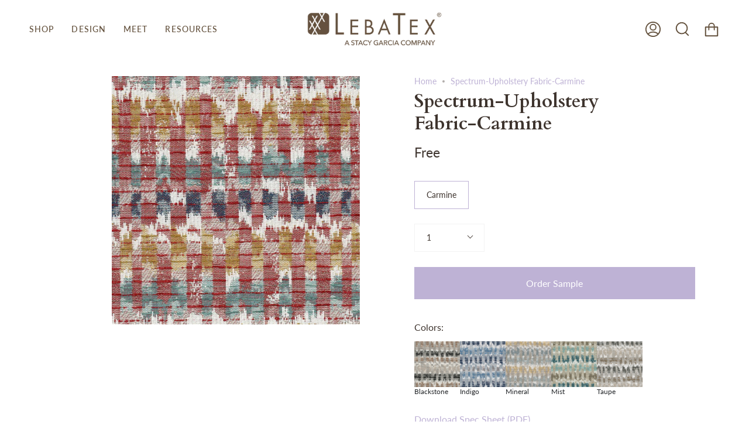

--- FILE ---
content_type: text/html; charset=utf-8
request_url: https://www.lebatex.com/products/spectrum-carmine?section_id=api-product-grid-item
body_size: 1187
content:
<div id="shopify-section-api-product-grid-item" class="shopify-section">
<div data-api-content>
<div class="product-item large-up--one-quarter medium--one-quarter small--one-whole  product-item--centered product-item--outer-text product-item--has-quickbuy product-item--api-product-grid-item-" data-product-grid-item data-slide="||itemIndex||" data-slide-index="||itemIndex||"><div class="product-item__image" data-product-image>
    <a class="product-link product-link--image" href="/products/spectrum-carmine" aria-label="Spectrum-Upholstery Fabric-Carmine" data-grid-link="/products/spectrum-carmine"><div class="product-item__bg lazyload"
          data-grid-slide
          data-aos="img-in"
          data-aos-delay="||itemAosDelay||"
          data-aos-duration="800"
          data-aos-anchor="||itemAnimationAnchor||"
          data-aos-easing="ease-out-quart"
          data-bgset="//www.lebatex.com/cdn/shop/products/Spectrum_Carmine_9603-60-AAL_180x.jpg?v=1632769226 180w 180h,//www.lebatex.com/cdn/shop/products/Spectrum_Carmine_9603-60-AAL_360x.jpg?v=1632769226 360w 360h,//www.lebatex.com/cdn/shop/products/Spectrum_Carmine_9603-60-AAL_540x.jpg?v=1632769226 540w 540h,//www.lebatex.com/cdn/shop/products/Spectrum_Carmine_9603-60-AAL_720x.jpg?v=1632769226 720w 720h,//www.lebatex.com/cdn/shop/products/Spectrum_Carmine_9603-60-AAL_900x.jpg?v=1632769226 900w 900h,//www.lebatex.com/cdn/shop/products/Spectrum_Carmine_9603-60-AAL_1080x.jpg?v=1632769226 1080w 1080h,//www.lebatex.com/cdn/shop/products/Spectrum_Carmine_9603-60-AAL_1296x.jpg?v=1632769226 1296w 1296h,//www.lebatex.com/cdn/shop/products/Spectrum_Carmine_9603-60-AAL_1512x.jpg?v=1632769226 1512w 1512h,//www.lebatex.com/cdn/shop/products/Spectrum_Carmine_9603-60-AAL_1728x.jpg?v=1632769226 1728w 1728h,//www.lebatex.com/cdn/shop/products/Spectrum_Carmine_9603-60-AAL_1950x.jpg?v=1632769226 1950w 1950h,//www.lebatex.com/cdn/shop/products/Spectrum_Carmine_9603-60-AAL_2100x.jpg?v=1632769226 2100w 2100h,//www.lebatex.com/cdn/shop/products/Spectrum_Carmine_9603-60-AAL_2260x.jpg?v=1632769226 2260w 2260h,//www.lebatex.com/cdn/shop/products/Spectrum_Carmine_9603-60-AAL_2450x.jpg?v=1632769226 2450w 2450h,//www.lebatex.com/cdn/shop/products/Spectrum_Carmine_9603-60-AAL.jpg?v=1632769226 2460w 2460h">&nbsp;</div>

      <noscript>
        <div class="product-item__image no-js-image" style="background-image:url('//www.lebatex.com/cdn/shop/products/Spectrum_Carmine_9603-60-AAL_540x.jpg?v=1632769226'); background-size: contain; background-position: center center; background-repeat: no-repeat;"></div>
      </noscript>
    </a>

    <quick-add-product>
        <div class="quick-add__holder" data-quick-add-holder="6598532137037">
          <button 
            class="quick-add__button-mobile" 
            type="button" 
            tabindex="-1" 
            data-quick-add-btn-mobile>
            <span class="visually-hidden">Add Sample</span>
            <span class="btn__plus">
              <svg width="10px" height="10px" viewBox="0 0 10 10" class="icon icon-plus">
                <path d="M5,0.5 C5.27614237,0.5 5.5,0.723857625 5.5,1 L5.5,5 L9.5,5 C9.77614237,5 10,5.22385763 10,5.5 C10,5.77614237 9.77614237,6 9.5,6 L5.5,6 L5.5,10 C5.5,10.2761424 5.27614237,10.5 5,10.5 C4.72385763,10.5 4.5,10.2761424 4.5,10 L4.5,6 L0.5,6 C0.223857625,6 3.38176876e-17,5.77614237 0,5.5 C-3.38176876e-17,5.22385763 0.223857625,5 0.5,5 L4.5,5 L4.5,1 C4.5,0.723857625 4.72385763,0.5 5,0.5 Z" fill-rule="nonzero"></path>
              </svg>
            </span>
            <span class="btn__added">&nbsp;</span>
            <span class="btn__loader">
              <svg height="18" width="18" class="svg-loader">
                <circle r="7" cx="9" cy="9" />
                <circle stroke-dasharray="87.96459430051421 87.96459430051421" r="7" cx="9" cy="9" />
              </svg>
            </span>
          </button>

          <button
            class="quick-add__button caps"
            type="button"
            data-focus-element
            data-quick-add-btn
            
            data-quick-add-variant="39356184002637" 
            >
              <span class="btn__text">Add Sample</span>
              <span class="btn__added">&nbsp;</span>
              <span class="btn__loader">
                <svg height="18" width="18" class="svg-loader">
                  <circle r="7" cx="9" cy="9" />
                  <circle stroke-dasharray="87.96459430051421 87.96459430051421" r="7" cx="9" cy="9" />
                </svg>
              </span>
              <span class="btn__error" data-message-error>&nbsp;</span>
          </button><script data-quick-add-modal-template type="text/x-template">
              <div class="product-quick-add" data-quick-add-modal id="6598532137037" aria-hidden="true">
                <div class="product-quick-add__overlay" data-micromodal-close tabindex="-1"></div>
  
                <div class="product-quick-add__content" role="dialog" aria-modal="true" data-product-upsell-container>
                  <button type="button" data-micromodal-close class="product-quick-add__close" aria-label="Close"><svg aria-hidden="true" focusable="false" role="presentation" class="icon icon-close" viewBox="0 0 20 20"><path d="M15.89 14.696l-4.734-4.734 4.717-4.717c.4-.4.37-1.085-.03-1.485s-1.085-.43-1.485-.03L9.641 8.447 4.97 3.776c-.4-.4-1.085-.37-1.485.03s-.43 1.085-.03 1.485l4.671 4.671-4.688 4.688c-.4.4-.37 1.085.03 1.485s1.085.43 1.485.03l4.688-4.687 4.734 4.734c.4.4 1.085.37 1.485-.03s.43-1.085.03-1.485z"/></svg></button>
  
                  <div class="product-quick-add__inner" data-product-upsell-ajax></div>
                </div>
              </div>
            </script></div>
      </quick-add-product>
  </div>

  <div class="product-information"
    data-aos="fade"
    data-aos-delay="||itemAosDelay||"
    data-aos-duration="800"
    data-aos-anchor="||itemAnimationAnchor||"
    data-product-information>
    <a class="product-link product-link--info" href="/products/spectrum-carmine" aria-label="Spectrum-Upholstery Fabric-Carmine" data-grid-link="/products/spectrum-carmine"><p class="product__grid__title product__grid__element">
        <span class="product__grid__title__default product__grid__element__default">Spectrum-Upholstery Fabric-Carmine</span></p><div class="product__grid__price product__grid__element">
        <div class="product__grid__price__default product__grid__element__default">
          <span class="price">
            
              <span class="new-price">
                
Free
</span>
              
            
          </span>
          
        </div></div></a>
  </div>
</div></div></div>

--- FILE ---
content_type: text/css
request_url: https://www.lebatex.com/cdn/shop/t/56/assets/font-settings.css?v=118161247000264171431759332718
body_size: 141
content:
@font-face{font-family:Cardo;font-weight:700;font-style:normal;font-display:swap;src:url(//www.lebatex.com/cdn/fonts/cardo/cardo_n7.d1764502b55968f897125797ed59f6abd5dc8593.woff2?h1=bGViYXRleC5jb20&h2=bGViYXRleGluYy5jb20&h3=bGViYXRleGluYy0zLmFjY291bnQubXlzaG9waWZ5LmNvbQ&hmac=e69a5b3aeac60f27f3186429b8d8e0b7e802c8c1623c6468df5d636fde25d2e3) format("woff2"),url(//www.lebatex.com/cdn/fonts/cardo/cardo_n7.b5d64d4147ade913d679fed9918dc44cbe8121d2.woff?h1=bGViYXRleC5jb20&h2=bGViYXRleGluYy5jb20&h3=bGViYXRleGluYy0zLmFjY291bnQubXlzaG9waWZ5LmNvbQ&hmac=9865cf2fdbe516d0e3e03719abfc9c5c69da70b7e5748f8044e1148d131f3046) format("woff")}@font-face{font-family:Lato;font-weight:400;font-style:normal;font-display:swap;src:url(//www.lebatex.com/cdn/fonts/lato/lato_n4.c3b93d431f0091c8be23185e15c9d1fee1e971c5.woff2?h1=bGViYXRleC5jb20&h2=bGViYXRleGluYy5jb20&h3=bGViYXRleGluYy0zLmFjY291bnQubXlzaG9waWZ5LmNvbQ&hmac=b31ffc3bf567a51efbabb4f6826886aa177acadf14d29bbf860328bea150bc76) format("woff2"),url(//www.lebatex.com/cdn/fonts/lato/lato_n4.d5c00c781efb195594fd2fd4ad04f7882949e327.woff?h1=bGViYXRleC5jb20&h2=bGViYXRleGluYy5jb20&h3=bGViYXRleGluYy0zLmFjY291bnQubXlzaG9waWZ5LmNvbQ&hmac=50c59b9fd8efe23c4b9ff303cf7a7a02a87582a8bc2a80c6edb4abd49ad8c67e) format("woff")}@font-face{font-family:Lato;font-weight:500;font-style:normal;font-display:swap;src:url(//www.lebatex.com/cdn/fonts/lato/lato_n5.b2fec044fbe05725e71d90882e5f3b21dae2efbd.woff2?h1=bGViYXRleC5jb20&h2=bGViYXRleGluYy5jb20&h3=bGViYXRleGluYy0zLmFjY291bnQubXlzaG9waWZ5LmNvbQ&hmac=f76bb6eee57ede2751e82bdcd0287be8d78252876262d750d4738be006f6c17c) format("woff2"),url(//www.lebatex.com/cdn/fonts/lato/lato_n5.f25a9a5c73ff9372e69074488f99e8ac702b5447.woff?h1=bGViYXRleC5jb20&h2=bGViYXRleGluYy5jb20&h3=bGViYXRleGluYy0zLmFjY291bnQubXlzaG9waWZ5LmNvbQ&hmac=67afb46e298d54577e8fca42d3ff7aecfb853a38b6d49bc9fbc7e5bef3275bf5) format("woff")}@font-face{font-family:Lato;font-weight:400;font-style:italic;font-display:swap;src:url(//www.lebatex.com/cdn/fonts/lato/lato_i4.09c847adc47c2fefc3368f2e241a3712168bc4b6.woff2?h1=bGViYXRleC5jb20&h2=bGViYXRleGluYy5jb20&h3=bGViYXRleGluYy0zLmFjY291bnQubXlzaG9waWZ5LmNvbQ&hmac=a01ef6580a9b5d883331a0ebc99da001ac3e0c25d21abc1360ce9d1db51b8592) format("woff2"),url(//www.lebatex.com/cdn/fonts/lato/lato_i4.3c7d9eb6c1b0a2bf62d892c3ee4582b016d0f30c.woff?h1=bGViYXRleC5jb20&h2=bGViYXRleGluYy5jb20&h3=bGViYXRleGluYy0zLmFjY291bnQubXlzaG9waWZ5LmNvbQ&hmac=67fb2b7757a3057d80258b643477650d4d672a6ee5cbf1cd3bf86c6179b4bf09) format("woff")}@font-face{font-family:Lato;font-weight:500;font-style:italic;font-display:swap;src:url(//www.lebatex.com/cdn/fonts/lato/lato_i5.9501f9e8a9e09e142687495e156dec167f6a3ea3.woff2?h1=bGViYXRleC5jb20&h2=bGViYXRleGluYy5jb20&h3=bGViYXRleGluYy0zLmFjY291bnQubXlzaG9waWZ5LmNvbQ&hmac=b8300d6eff98502e29e5a174f05890a4c2a6e7fd62e05b1aa8e141b113b8bb43) format("woff2"),url(//www.lebatex.com/cdn/fonts/lato/lato_i5.eca6cbf1aa9c70cc6dbfed0353a2f57e5065c864.woff?h1=bGViYXRleC5jb20&h2=bGViYXRleGluYy5jb20&h3=bGViYXRleGluYy0zLmFjY291bnQubXlzaG9waWZ5LmNvbQ&hmac=7273b62a4f5b48e5361793d41b5db094dd7df75811133addbb6c6e7986b62ee6) format("woff")}
/*# sourceMappingURL=/cdn/shop/t/56/assets/font-settings.css.map?v=118161247000264171431759332718 */
